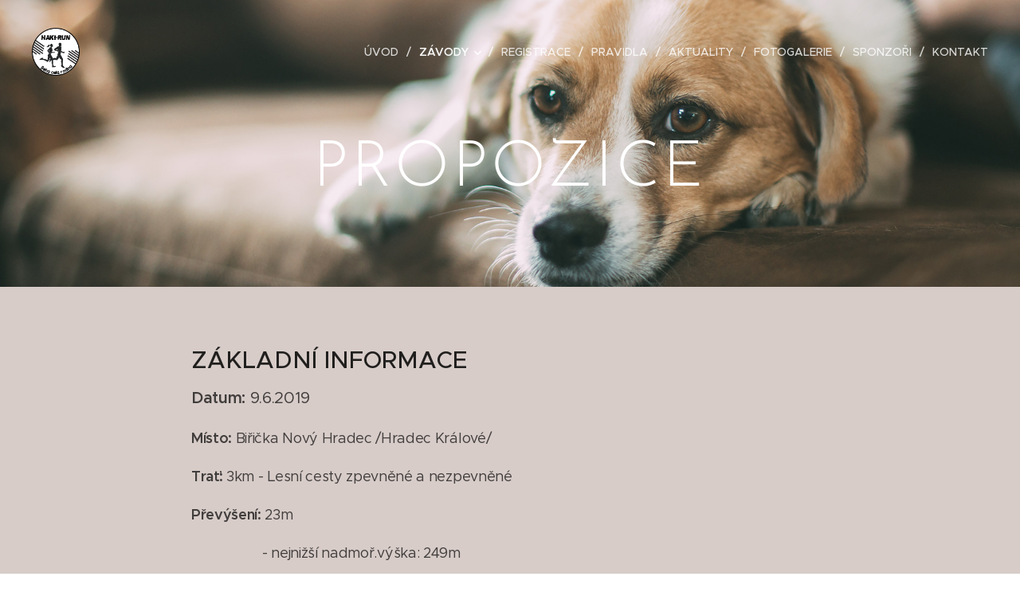

--- FILE ---
content_type: text/html; charset=UTF-8
request_url: https://www.haki-run.cz/propozice5/
body_size: 19190
content:
<!DOCTYPE html>
<html class="no-js" prefix="og: https://ogp.me/ns#" lang="cs">
<head><link rel="preconnect" href="https://duyn491kcolsw.cloudfront.net" crossorigin><link rel="preconnect" href="https://fonts.gstatic.com" crossorigin><meta charset="utf-8"><link rel="icon" href="https://duyn491kcolsw.cloudfront.net/files/2d/2di/2div3h.svg?ph=721e393601" type="image/svg+xml" sizes="any"><link rel="icon" href="https://duyn491kcolsw.cloudfront.net/files/07/07f/07fzq8.svg?ph=721e393601" type="image/svg+xml" sizes="16x16"><link rel="icon" href="https://duyn491kcolsw.cloudfront.net/files/1j/1j3/1j3767.ico?ph=721e393601"><link rel="apple-touch-icon" href="https://duyn491kcolsw.cloudfront.net/files/1j/1j3/1j3767.ico?ph=721e393601"><link rel="icon" href="https://duyn491kcolsw.cloudfront.net/files/1j/1j3/1j3767.ico?ph=721e393601">
    <meta http-equiv="X-UA-Compatible" content="IE=edge">
    <title>Propozice :: Haki-run</title>
    <meta name="viewport" content="width=device-width,initial-scale=1">
    <meta name="msapplication-tap-highlight" content="no">
    
    <link href="https://duyn491kcolsw.cloudfront.net/files/0r/0rk/0rklmm.css?ph=721e393601" media="print" rel="stylesheet">
    <link href="https://duyn491kcolsw.cloudfront.net/files/2e/2e5/2e5qgh.css?ph=721e393601" media="screen and (min-width:100000em)" rel="stylesheet" data-type="cq" disabled>
    <link rel="stylesheet" href="https://duyn491kcolsw.cloudfront.net/files/41/41k/41kc5i.css?ph=721e393601"><link rel="stylesheet" href="https://duyn491kcolsw.cloudfront.net/files/3b/3b2/3b2e8e.css?ph=721e393601" media="screen and (min-width:37.5em)"><link rel="stylesheet" href="https://duyn491kcolsw.cloudfront.net/files/2v/2vp/2vpyx8.css?ph=721e393601" data-wnd_color_scheme_file=""><link rel="stylesheet" href="https://duyn491kcolsw.cloudfront.net/files/34/34q/34qmjb.css?ph=721e393601" data-wnd_color_scheme_desktop_file="" media="screen and (min-width:37.5em)" disabled=""><link rel="stylesheet" href="https://duyn491kcolsw.cloudfront.net/files/1j/1jo/1jorv9.css?ph=721e393601" data-wnd_additive_color_file=""><link rel="stylesheet" href="https://duyn491kcolsw.cloudfront.net/files/1p/1pz/1pz926.css?ph=721e393601" data-wnd_typography_file=""><link rel="stylesheet" href="https://duyn491kcolsw.cloudfront.net/files/1q/1qi/1qidly.css?ph=721e393601" data-wnd_typography_desktop_file="" media="screen and (min-width:37.5em)" disabled=""><script>(()=>{let e=!1;const t=()=>{if(!e&&window.innerWidth>=600){for(let e=0,t=document.querySelectorAll('head > link[href*="css"][media="screen and (min-width:37.5em)"]');e<t.length;e++)t[e].removeAttribute("disabled");e=!0}};t(),window.addEventListener("resize",t),"container"in document.documentElement.style||fetch(document.querySelector('head > link[data-type="cq"]').getAttribute("href")).then((e=>{e.text().then((e=>{const t=document.createElement("style");document.head.appendChild(t),t.appendChild(document.createTextNode(e)),import("https://duyn491kcolsw.cloudfront.net/client/js.polyfill/container-query-polyfill.modern.js").then((()=>{let e=setInterval((function(){document.body&&(document.body.classList.add("cq-polyfill-loaded"),clearInterval(e))}),100)}))}))}))})()</script>
<link rel="preload stylesheet" href="https://duyn491kcolsw.cloudfront.net/files/2m/2m8/2m8msc.css?ph=721e393601" as="style"><meta name="description" content="Místo: Biřička Nový Hradec /Hradec Králové/"><meta name="keywords" content=""><meta name="generator" content="Webnode 2"><meta name="apple-mobile-web-app-capable" content="no"><meta name="apple-mobile-web-app-status-bar-style" content="black"><meta name="format-detection" content="telephone=no">

<meta property="og:url" content="https://www.haki-run.cz/propozice5/"><meta property="og:title" content="Propozice :: Haki-run"><meta property="og:type" content="article"><meta property="og:description" content="Místo: Biřička Nový Hradec /Hradec Králové/"><meta property="og:site_name" content="Haki-run"><meta property="og:image" content="https://721e393601.clvaw-cdnwnd.com/2f16f8b01088681c802e27c3c997b5cb/200000729-b2129b30b8/700/20190325_174220-3.jpg?ph=721e393601"><meta property="og:article:published_time" content="2024-03-07T00:00:00+0100"><meta name="robots" content="index,follow"><link rel="canonical" href="https://www.haki-run.cz/propozice5/"><script>window.checkAndChangeSvgColor=function(c){try{var a=document.getElementById(c);if(a){c=[["border","borderColor"],["outline","outlineColor"],["color","color"]];for(var h,b,d,f=[],e=0,m=c.length;e<m;e++)if(h=window.getComputedStyle(a)[c[e][1]].replace(/\s/g,"").match(/^rgb[a]?\(([0-9]{1,3}),([0-9]{1,3}),([0-9]{1,3})/i)){b="";for(var g=1;3>=g;g++)b+=("0"+parseInt(h[g],10).toString(16)).slice(-2);"0"===b.charAt(0)&&(d=parseInt(b.substr(0,2),16),d=Math.max(16,d),b=d.toString(16)+b.slice(-4));f.push(c[e][0]+"="+b)}if(f.length){var k=a.getAttribute("data-src"),l=k+(0>k.indexOf("?")?"?":"&")+f.join("&");a.src!=l&&(a.src=l,a.outerHTML=a.outerHTML)}}}catch(n){}};</script><script>
		window._gtmDataLayer = window._gtmDataLayer || [];
		(function(w,d,s,l,i){w[l]=w[l]||[];w[l].push({'gtm.start':new Date().getTime(),event:'gtm.js'});
		var f=d.getElementsByTagName(s)[0],j=d.createElement(s),dl=l!='dataLayer'?'&l='+l:'';
		j.async=true;j.src='https://www.googletagmanager.com/gtm.js?id='+i+dl;f.parentNode.insertBefore(j,f);})
		(window,document,'script','_gtmDataLayer','GTM-542MMSL');</script></head>
<body class="l wt-page ac-h ac-i ac-n l-default l-d-none b-btn-sq b-btn-s-l b-btn-dn b-btn-bw-1 img-d-n img-t-o img-h-z line-solid b-e-ds lbox-d c-s-n hn-tbg  wnd-fe"><noscript>
				<iframe
				 src="https://www.googletagmanager.com/ns.html?id=GTM-542MMSL"
				 height="0"
				 width="0"
				 style="display:none;visibility:hidden"
				 >
				 </iframe>
			</noscript>

<div class="wnd-page l-page cs-gray ac-none t-t-fs-m t-t-fw-m t-t-sp-n t-t-d-n t-s-fs-s t-s-fw-m t-s-sp-n t-s-d-n t-p-fs-m t-p-fw-m t-p-sp-n t-h-fs-s t-h-fw-s t-h-sp-n t-bq-fs-m t-bq-fw-m t-bq-sp-n t-bq-d-q t-btn-fw-l t-nav-fw-l t-pd-fw-l t-nav-tt-u">
    <div class="l-w t cf t-29">
        <div class="l-bg cf">
            <div class="s-bg-l">
                
                
            </div>
        </div>
        <header class="l-h cf">
            <div class="sw cf">
	<div class="sw-c cf"><section data-space="true" class="s s-hn s-hn-default wnd-mt-classic wnd-na-c logo-classic sc-none   wnd-w-wide wnd-nh-l hn-no-bg sc-m hm-claims menu-delimiters-slash">
	<div class="s-w">
		<div class="s-o">

			<div class="s-bg">
                <div class="s-bg-l">
                    
                    
                </div>
			</div>

			<div class="h-w h-f wnd-fixed">

				<div class="n-l">
					<div class="s-c menu-nav">
						<div class="logo-block">
							<div class="b b-l logo logo-default logo-nb fira-sans wnd-iar-1-1 logo-32 b-ls-l" id="wnd_LogoBlock_575867" data-wnd_mvc_type="wnd.fe.LogoBlock">
	<div class="b-l-c logo-content">
		<a class="b-l-link logo-link" href="/home/">

			<div class="b-l-image logo-image">
				<div class="b-l-image-w logo-image-cell">
                    <picture><source type="image/webp" srcset="https://721e393601.clvaw-cdnwnd.com/2f16f8b01088681c802e27c3c997b5cb/200001807-7b39f7b3a4/450/medaile-%C4%8Dern%C3%BD.webp?ph=721e393601 428w, https://721e393601.clvaw-cdnwnd.com/2f16f8b01088681c802e27c3c997b5cb/200001807-7b39f7b3a4/700/medaile-%C4%8Dern%C3%BD.webp?ph=721e393601 428w, https://721e393601.clvaw-cdnwnd.com/2f16f8b01088681c802e27c3c997b5cb/200001807-7b39f7b3a4/medaile-%C4%8Dern%C3%BD.webp?ph=721e393601 428w" sizes="(min-width: 600px) 450px, (min-width: 360px) calc(100vw * 0.8), 100vw" ><img src="https://721e393601.clvaw-cdnwnd.com/2f16f8b01088681c802e27c3c997b5cb/200001114-00bc200bc4/medaile-%C4%8Dern%C3%BD.png?ph=721e393601" alt="" width="428" height="428" class="wnd-logo-img" ></picture>
				</div>
			</div>

			

			<div class="b-l-br logo-br"></div>

			<div class="b-l-text logo-text-wrapper">
				<div class="b-l-text-w logo-text">
					<span class="b-l-text-c logo-text-cell"></span>
				</div>
			</div>

		</a>
	</div>
</div>
						</div>

						<div id="menu-slider">
							<div id="menu-block">
								<nav id="menu"><div class="menu-font menu-wrapper">
	<a href="#" class="menu-close" rel="nofollow" title="Close Menu"></a>
	<ul role="menubar" aria-label="Menu" class="level-1">
		<li role="none" class="wnd-homepage">
			<a class="menu-item" role="menuitem" href="/home/"><span class="menu-item-text">Úvod</span></a>
			
		</li><li role="none" class="wnd-active-path wnd-with-submenu">
			<a class="menu-item" role="menuitem" href="/zavody/"><span class="menu-item-text">Závody</span></a>
			<ul role="menubar" aria-label="Menu" class="level-2">
		<li role="none" class="wnd-with-submenu">
			<a class="menu-item" role="menuitem" href="/beh-kolem-rybniku/"><span class="menu-item-text">Běh kolem rybníků 7.2.2026</span></a>
			<ul role="menubar" aria-label="Menu" class="level-3">
		<li role="none">
			<a class="menu-item" role="menuitem" href="/propozice26/"><span class="menu-item-text">Propozice</span></a>
			
		</li><li role="none">
			<a class="menu-item" role="menuitem" href="/startovni-listina27/"><span class="menu-item-text">Startovní listina</span></a>
			
		</li><li role="none">
			<a class="menu-item" role="menuitem" href="/vysledky27/"><span class="menu-item-text">Výsledky</span></a>
			
		</li><li role="none">
			<a class="menu-item" role="menuitem" href="/fotogalerie28/"><span class="menu-item-text">Fotogalerie</span></a>
			
		</li>
	</ul>
		</li><li role="none" class="wnd-with-submenu">
			<a class="menu-item" role="menuitem" href="/8-rocnik/"><span class="menu-item-text">8.ročník 15.11.2025</span></a>
			<ul role="menubar" aria-label="Menu" class="level-3">
		<li role="none">
			<a class="menu-item" role="menuitem" href="/propozice25/"><span class="menu-item-text">Propozice</span></a>
			
		</li><li role="none">
			<a class="menu-item" role="menuitem" href="/startovni-listina26/"><span class="menu-item-text">Startovní listina</span></a>
			
		</li><li role="none">
			<a class="menu-item" role="menuitem" href="/vysledky26/"><span class="menu-item-text">Výsledky</span></a>
			
		</li><li role="none">
			<a class="menu-item" role="menuitem" href="/fotogalerie27/"><span class="menu-item-text">Fotogalerie</span></a>
			
		</li>
	</ul>
		</li><li role="none" class="wnd-with-submenu">
			<a class="menu-item" role="menuitem" href="/jarni-hradecky-trail/"><span class="menu-item-text">Jarní hradecký trail 22.3.2025</span></a>
			<ul role="menubar" aria-label="Menu" class="level-3">
		<li role="none">
			<a class="menu-item" role="menuitem" href="/propozice24/"><span class="menu-item-text">Propozice</span></a>
			
		</li><li role="none">
			<a class="menu-item" role="menuitem" href="/startovni-listina25/"><span class="menu-item-text">Startovní listina</span></a>
			
		</li><li role="none">
			<a class="menu-item" role="menuitem" href="/vysledky25/"><span class="menu-item-text">Výsledky</span></a>
			
		</li><li role="none">
			<a class="menu-item" role="menuitem" href="/fotogalerie26/"><span class="menu-item-text">Fotogalerie</span></a>
			
		</li>
	</ul>
		</li><li role="none" class="wnd-with-submenu">
			<a class="menu-item" role="menuitem" href="/beh-pres-vlci-jamy/"><span class="menu-item-text">Běh Vlčí jámou 18.1.2025</span></a>
			<ul role="menubar" aria-label="Menu" class="level-3">
		<li role="none">
			<a class="menu-item" role="menuitem" href="/propozice23/"><span class="menu-item-text">Propozice</span></a>
			
		</li><li role="none">
			<a class="menu-item" role="menuitem" href="/startovni-listina24/"><span class="menu-item-text">Startovní listina</span></a>
			
		</li><li role="none">
			<a class="menu-item" role="menuitem" href="/vysleky/"><span class="menu-item-text">Výsledky</span></a>
			
		</li><li role="none">
			<a class="menu-item" role="menuitem" href="/fotogalerie25/"><span class="menu-item-text">Fotogalerie</span></a>
			
		</li>
	</ul>
		</li><li role="none" class="wnd-with-submenu">
			<a class="menu-item" role="menuitem" href="/7-rocnik/"><span class="menu-item-text">7.ročník 30.11.2024</span></a>
			<ul role="menubar" aria-label="Menu" class="level-3">
		<li role="none">
			<a class="menu-item" role="menuitem" href="/propozice21/"><span class="menu-item-text">Propozice</span></a>
			
		</li><li role="none">
			<a class="menu-item" role="menuitem" href="/startovni-listina22/"><span class="menu-item-text">Startovní listina</span></a>
			
		</li><li role="none">
			<a class="menu-item" role="menuitem" href="/vysledky23/"><span class="menu-item-text">Výsledky</span></a>
			
		</li><li role="none">
			<a class="menu-item" role="menuitem" href="/fotogalerie23/"><span class="menu-item-text">Fotogalerie</span></a>
			
		</li>
	</ul>
		</li><li role="none" class="wnd-with-submenu">
			<a class="menu-item" role="menuitem" href="/beh-kancim-uzemim-30-11-2024/"><span class="menu-item-text">Běh kančím územím 20.10.2024</span></a>
			<ul role="menubar" aria-label="Menu" class="level-3">
		<li role="none">
			<a class="menu-item" role="menuitem" href="/propozice22/"><span class="menu-item-text">Propozice</span></a>
			
		</li><li role="none">
			<a class="menu-item" role="menuitem" href="/startovni-listina23/"><span class="menu-item-text">Startovní listina</span></a>
			
		</li><li role="none">
			<a class="menu-item" role="menuitem" href="/vysledky24/"><span class="menu-item-text">Výsledky</span></a>
			
		</li><li role="none">
			<a class="menu-item" role="menuitem" href="/fotogalerie24/"><span class="menu-item-text">Fotogalerie</span></a>
			
		</li>
	</ul>
		</li><li role="none" class="wnd-with-submenu">
			<a class="menu-item" role="menuitem" href="/10-3-2024/"><span class="menu-item-text">Jarní běh Novohradeckými lesy 10.3.2024</span></a>
			<ul role="menubar" aria-label="Menu" class="level-3">
		<li role="none">
			<a class="menu-item" role="menuitem" href="/propozice20/"><span class="menu-item-text">Propozice</span></a>
			
		</li><li role="none">
			<a class="menu-item" role="menuitem" href="/startovni-listina21/"><span class="menu-item-text">Startovní listina</span></a>
			
		</li><li role="none">
			<a class="menu-item" role="menuitem" href="/vysledky22/"><span class="menu-item-text">Výsledky</span></a>
			
		</li><li role="none">
			<a class="menu-item" role="menuitem" href="/fotogalerie22/"><span class="menu-item-text">Fotogalerie</span></a>
			
		</li>
	</ul>
		</li><li role="none" class="wnd-with-submenu">
			<a class="menu-item" role="menuitem" href="/lednovy-beh-lesem/"><span class="menu-item-text">Lednový běh lesem 20.1.2024</span></a>
			<ul role="menubar" aria-label="Menu" class="level-3">
		<li role="none">
			<a class="menu-item" role="menuitem" href="/propozice19/"><span class="menu-item-text">Propozice</span></a>
			
		</li><li role="none">
			<a class="menu-item" role="menuitem" href="/startovni-listina20/"><span class="menu-item-text">Startovní listina</span></a>
			
		</li><li role="none">
			<a class="menu-item" role="menuitem" href="/vysledky21/"><span class="menu-item-text">Výsledky</span></a>
			
		</li><li role="none">
			<a class="menu-item" role="menuitem" href="/fotogalerie21/"><span class="menu-item-text">Fotogalerie</span></a>
			
		</li>
	</ul>
		</li><li role="none" class="wnd-with-submenu">
			<a class="menu-item" role="menuitem" href="/6-rocnik-18-11-2023/"><span class="menu-item-text">6.ročník 5.11.2023</span></a>
			<ul role="menubar" aria-label="Menu" class="level-3">
		<li role="none">
			<a class="menu-item" role="menuitem" href="/propozice18/"><span class="menu-item-text">Propozice</span></a>
			
		</li><li role="none">
			<a class="menu-item" role="menuitem" href="/startovni-listina19/"><span class="menu-item-text">Startovní listina</span></a>
			
		</li><li role="none">
			<a class="menu-item" role="menuitem" href="/vysledky20/"><span class="menu-item-text">Výsledky</span></a>
			
		</li><li role="none">
			<a class="menu-item" role="menuitem" href="/fotogalerie20/"><span class="menu-item-text">Fotogalerie</span></a>
			
		</li>
	</ul>
		</li><li role="none" class="wnd-with-submenu">
			<a class="menu-item" role="menuitem" href="/beh-kolem-cikana/"><span class="menu-item-text">Běh okolo Cikánu 4.3.2023</span></a>
			<ul role="menubar" aria-label="Menu" class="level-3">
		<li role="none">
			<a class="menu-item" role="menuitem" href="/propozice17/"><span class="menu-item-text">Propozice</span></a>
			
		</li><li role="none">
			<a class="menu-item" role="menuitem" href="/startovni-listina18/"><span class="menu-item-text">Startovní listina</span></a>
			
		</li><li role="none">
			<a class="menu-item" role="menuitem" href="/vysledky19/"><span class="menu-item-text">Výsledky</span></a>
			
		</li><li role="none">
			<a class="menu-item" role="menuitem" href="/fotogalerie19/"><span class="menu-item-text">Fotogalerie</span></a>
			
		</li>
	</ul>
		</li><li role="none" class="wnd-with-submenu">
			<a class="menu-item" role="menuitem" href="/5-rocnik-5-2-2023/"><span class="menu-item-text">5.ročník 5.2.2023</span></a>
			<ul role="menubar" aria-label="Menu" class="level-3">
		<li role="none">
			<a class="menu-item" role="menuitem" href="/propozice16/"><span class="menu-item-text">Propozice</span></a>
			
		</li><li role="none">
			<a class="menu-item" role="menuitem" href="/startovni-listina17/"><span class="menu-item-text">Startovní listina</span></a>
			
		</li><li role="none">
			<a class="menu-item" role="menuitem" href="/vysledky18/"><span class="menu-item-text">Výsledky</span></a>
			
		</li><li role="none">
			<a class="menu-item" role="menuitem" href="/fotogalerie18/"><span class="menu-item-text">Fotogalerie</span></a>
			
		</li>
	</ul>
		</li><li role="none" class="wnd-with-submenu">
			<a class="menu-item" role="menuitem" href="/cestou-myslivcu/"><span class="menu-item-text">Cestou myslivců 23.10.2022</span></a>
			<ul role="menubar" aria-label="Menu" class="level-3">
		<li role="none">
			<a class="menu-item" role="menuitem" href="/propozice15/"><span class="menu-item-text">Propozice</span></a>
			
		</li><li role="none">
			<a class="menu-item" role="menuitem" href="/startovni-listina16/"><span class="menu-item-text">Startovní listina</span></a>
			
		</li><li role="none">
			<a class="menu-item" role="menuitem" href="/vysledky17/"><span class="menu-item-text">Výsledky</span></a>
			
		</li><li role="none">
			<a class="menu-item" role="menuitem" href="/fotogalerie17/"><span class="menu-item-text">Fotogalerie</span></a>
			
		</li>
	</ul>
		</li><li role="none" class="wnd-with-submenu">
			<a class="menu-item" role="menuitem" href="/beh-kolem-krize/"><span class="menu-item-text">Běh okolo Kříže 22.5.2022</span></a>
			<ul role="menubar" aria-label="Menu" class="level-3">
		<li role="none">
			<a class="menu-item" role="menuitem" href="/propozice14/"><span class="menu-item-text">Propozice</span></a>
			
		</li><li role="none">
			<a class="menu-item" role="menuitem" href="/startovni-listina15/"><span class="menu-item-text">Startovní listina</span></a>
			
		</li><li role="none">
			<a class="menu-item" role="menuitem" href="/vysledky16/"><span class="menu-item-text">Výsledky</span></a>
			
		</li><li role="none">
			<a class="menu-item" role="menuitem" href="/fotogalerie16/"><span class="menu-item-text">Fotogalerie</span></a>
			
		</li>
	</ul>
		</li><li role="none" class="wnd-with-submenu">
			<a class="menu-item" role="menuitem" href="/zimni-zavod-lesem2/"><span class="menu-item-text">Zimní závod lesem 22.1.2022</span></a>
			<ul role="menubar" aria-label="Menu" class="level-3">
		<li role="none">
			<a class="menu-item" role="menuitem" href="/zimni-zavod-lesem/"><span class="menu-item-text">Propozice</span></a>
			
		</li><li role="none">
			<a class="menu-item" role="menuitem" href="/zimni-zavod-lesem4/"><span class="menu-item-text">Startovní listina</span></a>
			
		</li><li role="none">
			<a class="menu-item" role="menuitem" href="/vysledky15/"><span class="menu-item-text">Výsledky</span></a>
			
		</li><li role="none">
			<a class="menu-item" role="menuitem" href="/fotogalerie15/"><span class="menu-item-text">Fotogalerie</span></a>
			
		</li>
	</ul>
		</li><li role="none" class="wnd-with-submenu">
			<a class="menu-item" role="menuitem" href="/4-rocnik/"><span class="menu-item-text">4.ročník 5.9.2021</span></a>
			<ul role="menubar" aria-label="Menu" class="level-3">
		<li role="none">
			<a class="menu-item" role="menuitem" href="/propozice13/"><span class="menu-item-text">Propozice</span></a>
			
		</li><li role="none">
			<a class="menu-item" role="menuitem" href="/startovni-listina14/"><span class="menu-item-text">Startovní listina</span></a>
			
		</li><li role="none">
			<a class="menu-item" role="menuitem" href="/vysledky14/"><span class="menu-item-text">Výsledky</span></a>
			
		</li><li role="none">
			<a class="menu-item" role="menuitem" href="/fotogalerie14/"><span class="menu-item-text">Fotogalerie</span></a>
			
		</li>
	</ul>
		</li><li role="none" class="wnd-with-submenu">
			<a class="menu-item" role="menuitem" href="/beh-liscim-uzemim/"><span class="menu-item-text">Běh liščím územím 13.6.2021</span></a>
			<ul role="menubar" aria-label="Menu" class="level-3">
		<li role="none">
			<a class="menu-item" role="menuitem" href="/propozice12/"><span class="menu-item-text">Propozice</span></a>
			
		</li><li role="none">
			<a class="menu-item" role="menuitem" href="/startovni-listina13/"><span class="menu-item-text">Startovní listina</span></a>
			
		</li><li role="none">
			<a class="menu-item" role="menuitem" href="/vysledky13/"><span class="menu-item-text">Výsledky</span></a>
			
		</li><li role="none">
			<a class="menu-item" role="menuitem" href="/fotogalerie13/"><span class="menu-item-text">Fotogalerie</span></a>
			
		</li>
	</ul>
		</li><li role="none" class="wnd-with-submenu">
			<a class="menu-item" role="menuitem" href="/canicross-v-primskem-lese/"><span class="menu-item-text">Canicross v Přímském lese 23.2.2020</span></a>
			<ul role="menubar" aria-label="Menu" class="level-3">
		<li role="none">
			<a class="menu-item" role="menuitem" href="/propozice11/"><span class="menu-item-text">Propozice</span></a>
			
		</li><li role="none">
			<a class="menu-item" role="menuitem" href="/startovni-listina12/"><span class="menu-item-text">Startovní listina</span></a>
			
		</li><li role="none">
			<a class="menu-item" role="menuitem" href="/vysledky12/"><span class="menu-item-text">Výsledky</span></a>
			
		</li><li role="none">
			<a class="menu-item" role="menuitem" href="/fotogalerie12/"><span class="menu-item-text">Fotogalerie</span></a>
			
		</li>
	</ul>
		</li><li role="none" class="wnd-with-submenu">
			<a class="menu-item" role="menuitem" href="/beh-zasnezenym-dancim-uzemim/"><span class="menu-item-text">Běh zasněženým dančím územím 23.2.2020</span></a>
			<ul role="menubar" aria-label="Menu" class="level-3">
		<li role="none">
			<a class="menu-item" role="menuitem" href="/propozice10/"><span class="menu-item-text">Propozice</span></a>
			
		</li><li role="none">
			<a class="menu-item" role="menuitem" href="/startovni-listina11/"><span class="menu-item-text">Startovní listina</span></a>
			
		</li><li role="none">
			<a class="menu-item" role="menuitem" href="/vysledky11/"><span class="menu-item-text">Výsledky</span></a>
			
		</li><li role="none">
			<a class="menu-item" role="menuitem" href="/fotogalerie11/"><span class="menu-item-text">Fotogalerie</span></a>
			
		</li>
	</ul>
		</li><li role="none" class="wnd-with-submenu">
			<a class="menu-item" role="menuitem" href="/beh-mrazivym-primskym-lesem/"><span class="menu-item-text">Běh mrazivým Přímským lesem 30.11.2019</span></a>
			<ul role="menubar" aria-label="Menu" class="level-3">
		<li role="none">
			<a class="menu-item" role="menuitem" href="/propozice9/"><span class="menu-item-text">Propozice</span></a>
			
		</li><li role="none">
			<a class="menu-item" role="menuitem" href="/startovni-listina10/"><span class="menu-item-text">Startovní listina</span></a>
			
		</li><li role="none">
			<a class="menu-item" role="menuitem" href="/vysledky10/"><span class="menu-item-text">Výsledky</span></a>
			
		</li><li role="none">
			<a class="menu-item" role="menuitem" href="/fotogalerie10/"><span class="menu-item-text">Fotogalerie</span></a>
			
		</li>
	</ul>
		</li><li role="none" class="wnd-with-submenu">
			<a class="menu-item" role="menuitem" href="/les/"><span class="menu-item-text">Běh podzimní mlhou 26.10.2019</span></a>
			<ul role="menubar" aria-label="Menu" class="level-3">
		<li role="none">
			<a class="menu-item" role="menuitem" href="/propozice8/"><span class="menu-item-text">Propozice</span></a>
			
		</li><li role="none">
			<a class="menu-item" role="menuitem" href="/startovni-listina9/"><span class="menu-item-text">Startovní listina</span></a>
			
		</li><li role="none">
			<a class="menu-item" role="menuitem" href="/vysledky9/"><span class="menu-item-text">Výsledky</span></a>
			
		</li><li role="none">
			<a class="menu-item" role="menuitem" href="/fotogalerie9/"><span class="menu-item-text">Fotogalerie</span></a>
			
		</li>
	</ul>
		</li><li role="none" class="wnd-with-submenu">
			<a class="menu-item" role="menuitem" href="/a2-rocnik2/"><span class="menu-item-text">2.ročník 15.9.2019</span></a>
			<ul role="menubar" aria-label="Menu" class="level-3">
		<li role="none">
			<a class="menu-item" role="menuitem" href="/propozice7/"><span class="menu-item-text">Propozice</span></a>
			
		</li><li role="none">
			<a class="menu-item" role="menuitem" href="/startovni-listina8/"><span class="menu-item-text">Startovní listina</span></a>
			
		</li><li role="none">
			<a class="menu-item" role="menuitem" href="/vysledky8/"><span class="menu-item-text">Výsledky</span></a>
			
		</li><li role="none">
			<a class="menu-item" role="menuitem" href="/fotogalerie8/"><span class="menu-item-text">Fotogalerie</span></a>
			
		</li>
	</ul>
		</li><li role="none" class="wnd-with-submenu">
			<a class="menu-item" role="menuitem" href="/beh-hradeckymi-lesy-2019/"><span class="menu-item-text">Běh hradeckými lesy 16.6.2019</span></a>
			<ul role="menubar" aria-label="Menu" class="level-3">
		<li role="none">
			<a class="menu-item" role="menuitem" href="/propozice6/"><span class="menu-item-text">Propozice</span></a>
			
		</li><li role="none">
			<a class="menu-item" role="menuitem" href="/startovni-listina7/"><span class="menu-item-text">Startovní listina</span></a>
			
		</li><li role="none">
			<a class="menu-item" role="menuitem" href="/vysledky7/"><span class="menu-item-text">Výsledky</span></a>
			
		</li><li role="none">
			<a class="menu-item" role="menuitem" href="/fotogalerie7/"><span class="menu-item-text">Fotogalerie</span></a>
			
		</li>
	</ul>
		</li><li role="none" class="wnd-with-submenu">
			<a class="menu-item" role="menuitem" href="/prazdna-stranka2/"><span class="menu-item-text">Běh Přímským lesem 1.5.2019</span></a>
			<ul role="menubar" aria-label="Menu" class="level-3">
		<li role="none">
			<a class="menu-item" role="menuitem" href="/propozice4/"><span class="menu-item-text">Propozice</span></a>
			
		</li><li role="none">
			<a class="menu-item" role="menuitem" href="/startovni-listina5/"><span class="menu-item-text">Startovní listina</span></a>
			
		</li><li role="none">
			<a class="menu-item" role="menuitem" href="/vysledky5/"><span class="menu-item-text">Výsledky</span></a>
			
		</li><li role="none">
			<a class="menu-item" role="menuitem" href="/fotogalerie5/"><span class="menu-item-text">Fotogalerie</span></a>
			
		</li>
	</ul>
		</li><li role="none" class="wnd-with-submenu">
			<a class="menu-item" role="menuitem" href="/jarni-rodinny-zavod/"><span class="menu-item-text">Velikonoční závod 14.4.2019</span></a>
			<ul role="menubar" aria-label="Menu" class="level-3">
		<li role="none">
			<a class="menu-item" role="menuitem" href="/propozice3/"><span class="menu-item-text">Propozice</span></a>
			
		</li><li role="none">
			<a class="menu-item" role="menuitem" href="/startovni-listina4/"><span class="menu-item-text">Startovní listina</span></a>
			
		</li><li role="none">
			<a class="menu-item" role="menuitem" href="/vysledky4/"><span class="menu-item-text">Výsledky</span></a>
			
		</li><li role="none">
			<a class="menu-item" role="menuitem" href="/fotogalerie4/"><span class="menu-item-text">Fotogalerie</span></a>
			
		</li>
	</ul>
		</li><li role="none" class="wnd-active-path wnd-with-submenu">
			<a class="menu-item" role="menuitem" href="/lesni-canicross/"><span class="menu-item-text">Lesní canicross 9.6.2019</span></a>
			<ul role="menubar" aria-label="Menu" class="level-3">
		<li role="none" class="wnd-active wnd-active-path">
			<a class="menu-item" role="menuitem" href="/propozice5/"><span class="menu-item-text">Propozice</span></a>
			
		</li><li role="none">
			<a class="menu-item" role="menuitem" href="/startovni-listina6/"><span class="menu-item-text">Startovní listina</span></a>
			
		</li><li role="none">
			<a class="menu-item" role="menuitem" href="/vysledky6/"><span class="menu-item-text">Výsledky</span></a>
			
		</li><li role="none">
			<a class="menu-item" role="menuitem" href="/fotogalerie6/"><span class="menu-item-text">Fotogalerie</span></a>
			
		</li>
	</ul>
		</li><li role="none" class="wnd-with-submenu">
			<a class="menu-item" role="menuitem" href="/zimni-zavod-3-2/"><span class="menu-item-text">Zimní závod 24.2.2019</span></a>
			<ul role="menubar" aria-label="Menu" class="level-3">
		<li role="none">
			<a class="menu-item" role="menuitem" href="/propozice2/"><span class="menu-item-text">Propozice</span></a>
			
		</li><li role="none">
			<a class="menu-item" role="menuitem" href="/startovni-listina3/"><span class="menu-item-text">Startovní listina</span></a>
			
		</li><li role="none">
			<a class="menu-item" role="menuitem" href="/vysledky3/"><span class="menu-item-text">Výsledky</span></a>
			
		</li><li role="none">
			<a class="menu-item" role="menuitem" href="/fotogalerie3/"><span class="menu-item-text">Fotogalerie</span></a>
			
		</li>
	</ul>
		</li><li role="none" class="wnd-with-submenu">
			<a class="menu-item" role="menuitem" href="/a2-rocnik/"><span class="menu-item-text">Podzimní závod 10.11.2018</span></a>
			<ul role="menubar" aria-label="Menu" class="level-3">
		<li role="none">
			<a class="menu-item" role="menuitem" href="/propozice/"><span class="menu-item-text">Propozice</span></a>
			
		</li><li role="none">
			<a class="menu-item" role="menuitem" href="/startovni-listina2/"><span class="menu-item-text">Startovní listina</span></a>
			
		</li><li role="none">
			<a class="menu-item" role="menuitem" href="/vysledky2/"><span class="menu-item-text">Výsledky</span></a>
			
		</li><li role="none">
			<a class="menu-item" role="menuitem" href="/fotogalerie/"><span class="menu-item-text">Fotogalerie</span></a>
			
		</li>
	</ul>
		</li><li role="none" class="wnd-with-submenu">
			<a class="menu-item" role="menuitem" href="/a1-rocnik-8-9-2018/"><span class="menu-item-text">1.ročník 8.9.2018</span></a>
			<ul role="menubar" aria-label="Menu" class="level-3">
		<li role="none">
			<a class="menu-item" role="menuitem" href="/a1-rocnik/"><span class="menu-item-text">Propozice</span></a>
			
		</li><li role="none">
			<a class="menu-item" role="menuitem" href="/startovni-listina/"><span class="menu-item-text">Startovní listina</span></a>
			
		</li><li role="none">
			<a class="menu-item" role="menuitem" href="/vysledky/"><span class="menu-item-text">Výsledky</span></a>
			
		</li><li role="none">
			<a class="menu-item" role="menuitem" href="/fotogalerie2/"><span class="menu-item-text">Fotogalerie</span></a>
			
		</li>
	</ul>
		</li>
	</ul>
		</li><li role="none">
			<a class="menu-item" role="menuitem" href="/registrace/"><span class="menu-item-text">Registrace</span></a>
			
		</li><li role="none">
			<a class="menu-item" role="menuitem" href="/pravidla/"><span class="menu-item-text">Pravidla</span></a>
			
		</li><li role="none">
			<a class="menu-item" role="menuitem" href="/aktualizace/"><span class="menu-item-text">Aktuality</span></a>
			
		</li><li role="none">
			<a class="menu-item" role="menuitem" href="/prazdna-stranka/"><span class="menu-item-text">Fotogalerie</span></a>
			
		</li><li role="none">
			<a class="menu-item" role="menuitem" href="/sponzori/"><span class="menu-item-text">Sponzoři</span></a>
			
		</li><li role="none">
			<a class="menu-item" role="menuitem" href="/kontakt/"><span class="menu-item-text">Kontakt</span></a>
			
		</li>
	</ul>
	<span class="more-text">Více</span>
</div></nav>
							</div>
						</div>

						<div class="cart-and-mobile">
							
							

							<div id="menu-mobile">
								<a href="#" id="menu-submit"><span></span>Menu</a>
							</div>
						</div>

					</div>
				</div>

			</div>

		</div>
	</div>
</section></div>
</div>
        </header>
        <main class="l-m cf">
            <div class="sw cf">
	<div class="sw-c cf"><section class="s s-hm s-hm-claims cf sc-m wnd-background-image  wnd-w-default wnd-s-normal wnd-h-50 wnd-nh-l wnd-p-cc hn-no-bg hn-default">
	<div class="s-w cf">
		<div class="s-o cf">
			<div class="s-bg">
                <div class="s-bg-l wnd-background-image fx-none bgpos-center-center bgatt-scroll">
                    <picture><img src="https://duyn491kcolsw.cloudfront.net/files/2w/2wo/2woja1.jpg?ph=721e393601" width="1920" height="1280" alt="" fetchpriority="high" ></picture>
                    
                </div>
			</div>
			<div class="h-c s-c">
				<div class="h-c-b">
					<div class="h-c-b-i">
						<h1 class="claim cf"><span class="sit b claim-default claim-nb brandon-grotesque claim-80">
	<span class="sit-w"><span class="sit-c">PROPOZICE</span></span>
</span></h1>
					</div>
				</div>
			</div>
		</div>
	</div>
</section><section class="s s-basic cf sc-ml wnd-background-solid  wnd-w-narrow wnd-s-normal wnd-h-auto">
	<div class="s-w cf">
		<div class="s-o s-fs cf">
			<div class="s-bg cf">
				<div class="s-bg-l" style="background-color:#D7CCC8">
                    
					
				</div>
			</div>
			<div class="s-c s-fs cf">
				<div class="ez cf wnd-no-cols">
	<div class="ez-c"><div class="b b-text cf">
	<div class="b-c b-text-c b-s b-s-t60 b-s-b60 b-cs cf"><h2>ZÁKLADNÍ INFORMACE</h2><p><b style="font-size: 1.25rem;">Datum: </b><span style="font-size: 1.25rem;">9.6.2019</span><br></p><p><b>Místo: </b>Biřička Nový Hradec /Hradec Králové/</p><p><b>Trať: </b>3km - Lesní cesty zpevněné a nezpevněné</p><p><b>Převýšení: </b>23m</p><p>&nbsp; &nbsp; &nbsp; &nbsp; &nbsp; &nbsp; &nbsp; &nbsp; &nbsp; &nbsp;- nejnižší nadmoř.výška: 249m</p><p>&nbsp; &nbsp; &nbsp; &nbsp; &nbsp; &nbsp; &nbsp; &nbsp; &nbsp; &nbsp;- nejvyšší nadm.výška: 297m</p><p><b>Start: </b>09:30h - 1.skupina</p><p>&nbsp; &nbsp; &nbsp; &nbsp; &nbsp; 10:00h - 2.skupina</p><p><b>Občerstvení:</b></p><p><b></b>&nbsp;- pro závodníky je připraveno drobné občerstvení zdarma</p><p>&nbsp;- pro psí závodníky budou k dispozici sáčky na psí exkrementy,rybník Biřička ke koupání</p><p><b>Pravidla závodu: </b>viz.&nbsp;&nbsp;<a href="/pravidla/" target="">Pravidla</a><a href="/pravidla/"></a></p><p><br></p><h2>PROGRAM AKCE</h2><p><b><i>08:30h-09:25h</i>&nbsp;<i>Prezence a přihlášení závodníků</i></b></p><p><b><i>09:30h Start závodu 1.skupina + pes</i></b></p><p><b><i>10:00h Start závodu 2.skupina + pes</i></b></p><p><b><i>10:30h Vyhlášení vítězů všech kategorií</i></b></p><p><br></p><h2>KATEGORIE</h2><p><b>Z1 - Ženy do 29let /1990 a mladší/ + pes</b></p><p><b>Z2 - Ženy 30-39let /1980-1989/ + pes</b></p><p><b>Z3 - Ženy 40 a více let /1979 a starší/ + pes</b></p><p><b>M1 - Muži bez rozdílu věku + pes</b></p><p><br></p><h2>TRAŤ</h2><p><b>Délka: 3km </b>/oficiálně 2,80km/</p><p>Závod povede po lesních zpevněných a nezpevněných cestách,start i cíl bude v areálu rybníku Biřička.</p><p><br></p><h2>REGISTRACE</h2><p><b>1) Prostřednictvím internetu - </b>vyplněním formuláře od 1.5.-5.6.2019</p><p><b>2) Na místě závodu - </b>9.6.2019 v čase 08:15-09:15h</p><p><br></p><h2>STARTOVNÉ</h2><p><b>250,-kč při registraci přes internet</b></p><p>/<i>50,-kč ze startovného půjde na charitativní účely/</i></p><p><i><br></i></p><p><b>320,-kč při registraci na místě</b></p><p><i style=""><b>/</b>50,-kč ze startovného půjde na charitativní účely/</i></p><p><i style=""><br></i></p><p><i style=""><b>Část ze startovného poputuje do "denního stacionáře Klokan" v Hořicích,který se věnuje lidem s mentálním postižením.</b></i></p></div>
</div><div class="b b-s b-s-t150 b-s-b150 b-btn b-btn-2">
	<div class="b-btn-c i-a">
		<a class="b-btn-l" href="http://www.klubklokanek.eu" target="_blank">
			<span class="b-btn-t">www.klubklokanek.eu</span>
		</a>
	</div>
</div><div class="b b-text cf">
	<div class="b-c b-text-c b-s b-s-t60 b-s-b60 b-cs cf"><p><i style=""><b><br></b></i></p><h2>V CENĚ STARTOVNÉHO</h2><p>- <i>pro první 3 závodníky v každé kategorii medaile</i></p><p><i>- startovní číslo</i></p><p><i>- měření závodu stopkami</i></p><p><i>- občerstvení v cíli</i></p><p><i>- fotografie ze závodu</i></p><p><i>- úschovna věcí</i></p><p><i>- organizace závodu</i></p><p><br></p><h2>VÝSLEDKY A CENY</h2><p>Výsledky budou zveřejněny na našich webových stránkách do 48h.</p><p>Ocenění budou první 3 závodníci v každé kategorii medailí.</p><p>Předání cen je podmíněno osobní účastí oceněných na vyhlášení vítězů.</p><p><br></p><h2>MAPA MÍSTA KONÁNÍ</h2><p><br></p></div>
</div><div class="b b-map b-s" style="margin-left:0%;margin-right:0%;">
	<div class="b-c" id="wnd_MapBlock_13497_container" style="position:relative;padding-bottom:30.11%;">
		<iframe src="https://www.google.com/maps/embed?pb=!1m18!1m12!1m3!1d3976!2d15.8585367!3d50.169388!2m3!1f0!2f0!3f0!3m2!1i1024!2i768!4f13.1!3m3!1m2!1s0x0%3A0x0!2sHRADEC+KR%C3%81LOV%C3%89+BI%C5%98I%C4%8CKA!5e0!3m2!1scz!2sCZ!4v1769030426000" style="position:absolute;top:0%;left:0%;width:100%;height:100%;" loading="lazy"></iframe>
	</div>
</div><div class="b b-text cf">
	<div class="b-c b-text-c b-s b-s-t60 b-s-b60 b-cs cf"><p id="wnd_TextBlock_20433_inner_0" data-wnd_is_separable="1" data-wnd_separable_index="0" data-wnd_separable_id="wnd_TextBlock_20433"><br></p><h2 id="wnd_TextBlock_20433_inner_1" data-wnd_is_separable="1" data-wnd_separable_index="1" data-wnd_separable_id="wnd_TextBlock_20433">MAPA TRATĚ</h2></div>
</div><div class="b-img b-img-default b b-s cf wnd-orientation-portrait wnd-type-image img-s-n" style="margin-left:36.8%;margin-right:36.8%;" id="wnd_ImageBlock_67629">
	<div class="b-img-w">
		<div class="b-img-c" style="padding-bottom:129.72%;text-align:center;">
            <picture><source type="image/webp" srcset="https://721e393601.clvaw-cdnwnd.com/2f16f8b01088681c802e27c3c997b5cb/200001466-32cb932cbc/450/20190325_174220-3.webp?ph=721e393601 347w, https://721e393601.clvaw-cdnwnd.com/2f16f8b01088681c802e27c3c997b5cb/200001466-32cb932cbc/700/20190325_174220-3.webp?ph=721e393601 540w, https://721e393601.clvaw-cdnwnd.com/2f16f8b01088681c802e27c3c997b5cb/200001466-32cb932cbc/20190325_174220-3.webp?ph=721e393601 720w" sizes="100vw" ><img id="wnd_ImageBlock_67629_img" src="https://721e393601.clvaw-cdnwnd.com/2f16f8b01088681c802e27c3c997b5cb/200000729-b2129b30b8/20190325_174220-3.jpg?ph=721e393601" alt="" width="720" height="934" loading="lazy" style="top:0%;left:0%;width:100%;height:100%;position:absolute;" ></picture>
			</div>
		
	</div>
</div><div class="b-img b-img-default b b-s cf wnd-orientation-portrait wnd-type-image img-s-n" style="margin-left:36.72%;margin-right:36.72%;" id="wnd_ImageBlock_11930">
	<div class="b-img-w">
		<div class="b-img-c" style="padding-bottom:128.86%;text-align:center;">
            <picture><source type="image/webp" srcset="https://721e393601.clvaw-cdnwnd.com/2f16f8b01088681c802e27c3c997b5cb/200001467-db528db52c/450/20190325_174235-5.webp?ph=721e393601 349w, https://721e393601.clvaw-cdnwnd.com/2f16f8b01088681c802e27c3c997b5cb/200001467-db528db52c/700/20190325_174235-5.webp?ph=721e393601 543w, https://721e393601.clvaw-cdnwnd.com/2f16f8b01088681c802e27c3c997b5cb/200001467-db528db52c/20190325_174235-5.webp?ph=721e393601 804w" sizes="100vw" ><img id="wnd_ImageBlock_11930_img" src="https://721e393601.clvaw-cdnwnd.com/2f16f8b01088681c802e27c3c997b5cb/200000730-e4d4de5ce2/20190325_174235-5.jpg?ph=721e393601" alt="" width="804" height="1036" loading="lazy" style="top:0%;left:0%;width:100%;height:100%;position:absolute;" ></picture>
			</div>
		
	</div>
</div><div class="b b-text cf">
	<div class="b-c b-text-c b-s b-s-t60 b-s-b60 b-cs cf"><h2 id="wnd_TextBlock_95137_inner_0" data-wnd_is_separable="1" data-wnd_separable_index="0" data-wnd_separable_id="wnd_TextBlock_95137">SPONZOR</h2></div>
</div><div class="b-img b-img-link b b-s cf wnd-orientation-square wnd-type-image img-s-n" style="margin-left:32.08%;margin-right:32.08%;" id="wnd_ImageBlock_93112">
    <a class="b-img-a" title="" href="http://www.krmivo-eminent.cz/" target="_blank">
        <div class="b-img-w">
            <div class="b-img-c" style="padding-bottom:100%;text-align:center;">
                <picture><source type="image/webp" srcset="https://721e393601.clvaw-cdnwnd.com/2f16f8b01088681c802e27c3c997b5cb/200001468-f1039f103d/450/eminent-logo-fb-thumb.webp?ph=721e393601 400w, https://721e393601.clvaw-cdnwnd.com/2f16f8b01088681c802e27c3c997b5cb/200001468-f1039f103d/700/eminent-logo-fb-thumb.webp?ph=721e393601 400w, https://721e393601.clvaw-cdnwnd.com/2f16f8b01088681c802e27c3c997b5cb/200001468-f1039f103d/eminent-logo-fb-thumb.webp?ph=721e393601 400w" sizes="100vw" ><img id="wnd_ImageBlock_93112_img" src="https://721e393601.clvaw-cdnwnd.com/2f16f8b01088681c802e27c3c997b5cb/200000781-b2748b3728/eminent-logo-fb-thumb.png?ph=721e393601" alt="" width="400" height="400" loading="lazy" style="top:0%;left:0%;width:100%;height:100%;position:absolute;" ></picture>
				</div>
            
	    </div>
    </a>
</div></div>
</div>
			</div>
		</div>
	</div>
</section></div>
</div>
        </main>
        <footer class="l-f cf">
            <div class="sw cf">
	<div class="sw-c cf"><section data-wn-border-element="s-f-border" class="s s-f s-f-basic s-f-simple sc-b   wnd-w-narrow wnd-s-higher">
	<div class="s-w">
		<div class="s-o">
			<div class="s-bg">
                <div class="s-bg-l">
                    
                    
                </div>
			</div>
			<div class="s-c s-f-l-w s-f-border">
				<div class="s-f-l b-s b-s-t0 b-s-b0">
					<div class="s-f-l-c s-f-l-c-first">
						<div class="s-f-cr"><span class="it b link">
	<span class="it-c">© 2018&nbsp;Worlds Collide.&nbsp;Všechna práva vyhrazena.</span>
</span></div>
						<div class="s-f-sf">
                            <span class="sf b">
<span class="sf-content sf-c link"></span>
</span>
                            
                            
                            
                            
                        </div>
					</div>
					<div class="s-f-l-c s-f-l-c-last">
						<div class="s-f-lang lang-select cf">
	
</div>
					</div>
                    <div class="s-f-l-c s-f-l-c-currency">
                        <div class="s-f-ccy ccy-select cf">
	
</div>
                    </div>
				</div>
			</div>
		</div>
	</div>
</section></div>
</div>
        </footer>
    </div>
    
</div>


<script src="https://duyn491kcolsw.cloudfront.net/files/3e/3em/3eml8v.js?ph=721e393601" crossorigin="anonymous" type="module"></script><script>document.querySelector(".wnd-fe")&&[...document.querySelectorAll(".c")].forEach((e=>{const t=e.querySelector(".b-text:only-child");t&&""===t.querySelector(".b-text-c").innerText&&e.classList.add("column-empty")}))</script>


<script src="https://duyn491kcolsw.cloudfront.net/client.fe/js.compiled/lang.cz.2091.js?ph=721e393601" crossorigin="anonymous"></script><script src="https://duyn491kcolsw.cloudfront.net/client.fe/js.compiled/compiled.multi.2-2197.js?ph=721e393601" crossorigin="anonymous"></script><script>var wnd = wnd || {};wnd.$data = {"image_content_items":{"wnd_ThumbnailBlock_619168":{"id":"wnd_ThumbnailBlock_619168","type":"wnd.pc.ThumbnailBlock"},"wnd_Section_default_883561":{"id":"wnd_Section_default_883561","type":"wnd.pc.Section"},"wnd_ImageBlock_67629":{"id":"wnd_ImageBlock_67629","type":"wnd.pc.ImageBlock"},"wnd_ImageBlock_11930":{"id":"wnd_ImageBlock_11930","type":"wnd.pc.ImageBlock"},"wnd_ImageBlock_93112":{"id":"wnd_ImageBlock_93112","type":"wnd.pc.ImageBlock"},"wnd_HeaderSection_header_main_633392":{"id":"wnd_HeaderSection_header_main_633392","type":"wnd.pc.HeaderSection"},"wnd_ImageBlock_83449":{"id":"wnd_ImageBlock_83449","type":"wnd.pc.ImageBlock"},"wnd_LogoBlock_575867":{"id":"wnd_LogoBlock_575867","type":"wnd.pc.LogoBlock"},"wnd_FooterSection_footer_741728":{"id":"wnd_FooterSection_footer_741728","type":"wnd.pc.FooterSection"}},"svg_content_items":{"wnd_ImageBlock_67629":{"id":"wnd_ImageBlock_67629","type":"wnd.pc.ImageBlock"},"wnd_ImageBlock_11930":{"id":"wnd_ImageBlock_11930","type":"wnd.pc.ImageBlock"},"wnd_ImageBlock_93112":{"id":"wnd_ImageBlock_93112","type":"wnd.pc.ImageBlock"},"wnd_ImageBlock_83449":{"id":"wnd_ImageBlock_83449","type":"wnd.pc.ImageBlock"},"wnd_LogoBlock_575867":{"id":"wnd_LogoBlock_575867","type":"wnd.pc.LogoBlock"}},"content_items":[],"eshopSettings":{"ESHOP_SETTINGS_DISPLAY_PRICE_WITHOUT_VAT":false,"ESHOP_SETTINGS_DISPLAY_ADDITIONAL_VAT":false,"ESHOP_SETTINGS_DISPLAY_SHIPPING_COST":false},"project_info":{"isMultilanguage":false,"isMulticurrency":false,"eshop_tax_enabled":"1","country_code":"","contact_state":"","eshop_tax_type":"VAT","eshop_discounts":false,"graphQLURL":"https:\/\/haki-run.cz\/servers\/graphql\/","iubendaSettings":{"cookieBarCode":"","cookiePolicyCode":"","privacyPolicyCode":"","termsAndConditionsCode":""}}};</script><script>wnd.$system = {"fileSystemType":"aws_s3","localFilesPath":"https:\/\/www.haki-run.cz\/_files\/","awsS3FilesPath":"https:\/\/721e393601.clvaw-cdnwnd.com\/2f16f8b01088681c802e27c3c997b5cb\/","staticFiles":"https:\/\/duyn491kcolsw.cloudfront.net\/files","isCms":false,"staticCDNServers":["https:\/\/duyn491kcolsw.cloudfront.net\/"],"fileUploadAllowExtension":["jpg","jpeg","jfif","png","gif","bmp","ico","svg","webp","tiff","pdf","doc","docx","ppt","pptx","pps","ppsx","odt","xls","xlsx","txt","rtf","mp3","wma","wav","ogg","amr","flac","m4a","3gp","avi","wmv","mov","mpg","mkv","mp4","mpeg","m4v","swf","gpx","stl","csv","xml","txt","dxf","dwg","iges","igs","step","stp"],"maxUserFormFileLimit":4194304,"frontendLanguage":"cz","backendLanguage":"cz","frontendLanguageId":"1","page":{"id":200025366,"identifier":"propozice5","template":{"id":200000135,"styles":{"background":{"default":null},"additiveColor":"ac-none","scheme":"cs-gray","acHeadings":true,"acIcons":true,"lineStyle":"line-solid","imageTitle":"img-t-o","imageHover":"img-h-z","imageStyle":"img-d-n","buttonDecoration":"b-btn-dn","buttonStyle":"b-btn-sq","buttonSize":"b-btn-s-l","buttonBorders":"b-btn-bw-1","lightboxStyle":"lbox-d","eshopGridItemStyle":"b-e-ds","eshopGridItemAlign":"b-e-c","columnSpaces":"c-s-n","acMenu":true,"layoutType":"l-default","layoutDecoration":"l-d-none","formStyle":"default","menuType":"","menuStyle":"menu-delimiters-slash","sectionWidth":"wnd-w-narrow","sectionSpace":"wnd-s-normal","typography":"t-29_new","typoTitleSizes":"t-t-fs-m","typoTitleWeights":"t-t-fw-m","typoTitleSpacings":"t-t-sp-n","typoTitleDecorations":"t-t-d-n","typoHeadingSizes":"t-h-fs-s","typoHeadingWeights":"t-h-fw-s","typoHeadingSpacings":"t-h-sp-n","typoSubtitleSizes":"t-s-fs-s","typoSubtitleWeights":"t-s-fw-m","typoSubtitleSpacings":"t-s-sp-n","typoSubtitleDecorations":"t-s-d-n","typoParagraphSizes":"t-p-fs-m","typoParagraphWeights":"t-p-fw-m","typoParagraphSpacings":"t-p-sp-n","typoBlockquoteSizes":"t-bq-fs-m","typoBlockquoteWeights":"t-bq-fw-m","typoBlockquoteSpacings":"t-bq-sp-n","typoBlockquoteDecorations":"t-bq-d-q","buttonWeight":"t-btn-fw-l","menuWeight":"t-nav-fw-l","productWeight":"t-pd-fw-l","menuTextTransform":"t-nav-tt-u"}},"layout":"default","name":"Propozice","html_title":"","language":"cz","langId":1,"isHomepage":false,"meta_description":null,"meta_keywords":null,"header_code":null,"footer_code":null,"styles":[],"countFormsEntries":[]},"listingsPrefix":"\/l\/","productPrefix":"\/p\/","cartPrefix":"\/cart\/","checkoutPrefix":"\/checkout\/","searchPrefix":"\/search\/","isCheckout":false,"isEshop":false,"hasBlog":false,"isProductDetail":false,"isListingDetail":false,"listing_page":[],"hasEshopAnalytics":false,"gTagId":null,"gAdsId":null,"format":{"be":{"DATE_TIME":{"mask":"%d.%m.%Y %H:%M","regexp":"^(((0?[1-9]|[1,2][0-9]|3[0,1])\\.(0?[1-9]|1[0-2])\\.[0-9]{1,4})(( [0-1][0-9]| 2[0-3]):[0-5][0-9])?|(([0-9]{4}(0[1-9]|1[0-2])(0[1-9]|[1,2][0-9]|3[0,1])(0[0-9]|1[0-9]|2[0-3])[0-5][0-9][0-5][0-9])))?$"},"DATE":{"mask":"%d.%m.%Y","regexp":"^((0?[1-9]|[1,2][0-9]|3[0,1])\\.(0?[1-9]|1[0-2])\\.[0-9]{1,4})$"},"CURRENCY":{"mask":{"point":",","thousands":" ","decimals":2,"mask":"%s","zerofill":true,"ignoredZerofill":true}}},"fe":{"DATE_TIME":{"mask":"%d.%m.%Y %H:%M","regexp":"^(((0?[1-9]|[1,2][0-9]|3[0,1])\\.(0?[1-9]|1[0-2])\\.[0-9]{1,4})(( [0-1][0-9]| 2[0-3]):[0-5][0-9])?|(([0-9]{4}(0[1-9]|1[0-2])(0[1-9]|[1,2][0-9]|3[0,1])(0[0-9]|1[0-9]|2[0-3])[0-5][0-9][0-5][0-9])))?$"},"DATE":{"mask":"%d.%m.%Y","regexp":"^((0?[1-9]|[1,2][0-9]|3[0,1])\\.(0?[1-9]|1[0-2])\\.[0-9]{1,4})$"},"CURRENCY":{"mask":{"point":",","thousands":" ","decimals":2,"mask":"%s","zerofill":true,"ignoredZerofill":true}}}},"e_product":null,"listing_item":null,"feReleasedFeatures":{"dualCurrency":false,"HeurekaSatisfactionSurvey":true,"productAvailability":true},"labels":{"dualCurrency.fixedRate":"","invoicesGenerator.W2EshopInvoice.alreadyPayed":"Nepla\u0165te! - Uhrazeno","invoicesGenerator.W2EshopInvoice.amount":"Mno\u017estv\u00ed:","invoicesGenerator.W2EshopInvoice.contactInfo":"Kontaktn\u00ed informace:","invoicesGenerator.W2EshopInvoice.couponCode":"K\u00f3d kup\u00f3nu","invoicesGenerator.W2EshopInvoice.customer":"Z\u00e1kazn\u00edk:","invoicesGenerator.W2EshopInvoice.dateOfIssue":"Datum vystaven\u00ed:","invoicesGenerator.W2EshopInvoice.dateOfTaxableSupply":"Datum uskute\u010dn\u011bn\u00ed pln\u011bn\u00ed:","invoicesGenerator.W2EshopInvoice.dic":"DI\u010c:","invoicesGenerator.W2EshopInvoice.discount":"Sleva","invoicesGenerator.W2EshopInvoice.dueDate":"Datum splatnosti:","invoicesGenerator.W2EshopInvoice.email":"E-mail:","invoicesGenerator.W2EshopInvoice.filenamePrefix":"Faktura-","invoicesGenerator.W2EshopInvoice.fiscalCode":"Da\u0148ov\u00fd k\u00f3d:","invoicesGenerator.W2EshopInvoice.freeShipping":"Doprava zdarma","invoicesGenerator.W2EshopInvoice.ic":"I\u010c:","invoicesGenerator.W2EshopInvoice.invoiceNo":"Faktura \u010d\u00edslo","invoicesGenerator.W2EshopInvoice.invoiceNoTaxed":"Faktura - Da\u0148ov\u00fd doklad \u010d\u00edslo","invoicesGenerator.W2EshopInvoice.notVatPayers":"Nejsem pl\u00e1tcem DPH","invoicesGenerator.W2EshopInvoice.orderNo":"\u010c\u00edslo objedn\u00e1vky:","invoicesGenerator.W2EshopInvoice.paymentPrice":"Cena platebn\u00ed metody:","invoicesGenerator.W2EshopInvoice.pec":"PEC:","invoicesGenerator.W2EshopInvoice.phone":"Telefon:","invoicesGenerator.W2EshopInvoice.priceExTax":"Cena bez dan\u011b:","invoicesGenerator.W2EshopInvoice.priceIncludingTax":"Cena v\u010detn\u011b dan\u011b:","invoicesGenerator.W2EshopInvoice.product":"Produkt:","invoicesGenerator.W2EshopInvoice.productNr":"\u010c\u00edslo produktu:","invoicesGenerator.W2EshopInvoice.recipientCode":"K\u00f3d p\u0159\u00edjemce:","invoicesGenerator.W2EshopInvoice.shippingAddress":"Doru\u010dovac\u00ed adresa:","invoicesGenerator.W2EshopInvoice.shippingPrice":"Cena dopravy:","invoicesGenerator.W2EshopInvoice.subtotal":"Mezisou\u010det:","invoicesGenerator.W2EshopInvoice.sum":"Celkov\u00e1 cena","invoicesGenerator.W2EshopInvoice.supplier":"Dodavatel","invoicesGenerator.W2EshopInvoice.tax":"Da\u0148:","invoicesGenerator.W2EshopInvoice.total":"Celkem:","invoicesGenerator.W2EshopInvoice.web":"Web:","wnd.errorBandwidthStorage.description":"Omlouv\u00e1me se za p\u0159\u00edpadn\u00e9 komplikace. Pokud jste majitel t\u011bchto str\u00e1nek a chcete je znovu zprovoznit, p\u0159ihlaste se pros\u00edm ke sv\u00e9mu \u00fa\u010dtu.","wnd.errorBandwidthStorage.heading":"Tento web je do\u010dasn\u011b nedostupn\u00fd (nebo ve v\u00fdstavb\u011b)","wnd.es.CheckoutShippingService.correiosDeliveryWithSpecialConditions":"CEP de destino est\u00e1 sujeito a condi\u00e7\u00f5es especiais de entrega pela ECT e ser\u00e1 realizada com o acr\u00e9scimo de at\u00e9 7 (sete) dias \u00fateis ao prazo regular.","wnd.es.CheckoutShippingService.correiosWithoutHomeDelivery":"CEP de destino est\u00e1 temporariamente sem entrega domiciliar. A entrega ser\u00e1 efetuada na ag\u00eancia indicada no Aviso de Chegada que ser\u00e1 entregue no endere\u00e7o do destinat\u00e1rio","wnd.es.ProductEdit.unit.cm":"cm","wnd.es.ProductEdit.unit.floz":"fl oz","wnd.es.ProductEdit.unit.ft":"ft","wnd.es.ProductEdit.unit.ft2":"ft\u00b2","wnd.es.ProductEdit.unit.g":"g","wnd.es.ProductEdit.unit.gal":"gal","wnd.es.ProductEdit.unit.in":"in","wnd.es.ProductEdit.unit.inventoryQuantity":"ks","wnd.es.ProductEdit.unit.inventorySize":"cm","wnd.es.ProductEdit.unit.inventorySize.cm":"cm","wnd.es.ProductEdit.unit.inventorySize.inch":"in","wnd.es.ProductEdit.unit.inventoryWeight":"kg","wnd.es.ProductEdit.unit.inventoryWeight.kg":"kg","wnd.es.ProductEdit.unit.inventoryWeight.lb":"lb","wnd.es.ProductEdit.unit.l":"l","wnd.es.ProductEdit.unit.m":"m","wnd.es.ProductEdit.unit.m2":"m\u00b2","wnd.es.ProductEdit.unit.m3":"m\u00b3","wnd.es.ProductEdit.unit.mg":"mg","wnd.es.ProductEdit.unit.ml":"ml","wnd.es.ProductEdit.unit.mm":"mm","wnd.es.ProductEdit.unit.oz":"oz","wnd.es.ProductEdit.unit.pcs":"ks","wnd.es.ProductEdit.unit.pt":"pt","wnd.es.ProductEdit.unit.qt":"qt","wnd.es.ProductEdit.unit.yd":"yd","wnd.es.ProductList.inventory.outOfStock":"Vyprod\u00e1no","wnd.fe.CheckoutFi.creditCard":"Platba kartou","wnd.fe.CheckoutSelectMethodKlarnaPlaygroundItem":"{name} testovac\u00ed \u00fa\u010det","wnd.fe.CheckoutSelectMethodZasilkovnaItem.change":"Zm\u011bnit v\u00fddejn\u00ed m\u00edsto","wnd.fe.CheckoutSelectMethodZasilkovnaItem.choose":"Zvolte si v\u00fddejn\u00ed m\u00edsto","wnd.fe.CheckoutSelectMethodZasilkovnaItem.error":"Zvolte si pros\u00edm v\u00fddejn\u00ed m\u00edsto","wnd.fe.CheckoutZipField.brInvalid":"Zadejte pros\u00edm platn\u00e9 PS\u010c ve form\u00e1tu XXXXX-XXX","wnd.fe.CookieBar.message":"Tyto str\u00e1nky pou\u017e\u00edvaj\u00ed cookies k anal\u00fdze n\u00e1v\u0161t\u011bvnosti a bezpe\u010dn\u00e9mu provozov\u00e1n\u00ed str\u00e1nek. Pou\u017e\u00edv\u00e1n\u00edm str\u00e1nek vyjad\u0159ujete souhlas s na\u0161imi pravidly pro ochranu soukrom\u00ed.","wnd.fe.FeFooter.createWebsite":"Vytvo\u0159te si webov\u00e9 str\u00e1nky zdarma!","wnd.fe.FormManager.error.file.invalidExtOrCorrupted":"Tento soubor nelze nahr\u00e1t. Je bu\u010f po\u0161kozen\u00fd, nebo jeho p\u0159\u00edpona neodpov\u00edd\u00e1 form\u00e1tu souboru.","wnd.fe.FormManager.error.file.notAllowedExtension":"Soubory s p\u0159\u00edponou \u0022{EXTENSION}\u0022 nen\u00ed mo\u017en\u00e9 nahr\u00e1t.","wnd.fe.FormManager.error.file.required":"Vyberte pros\u00edm soubor pro nahr\u00e1n\u00ed.","wnd.fe.FormManager.error.file.sizeExceeded":"Maxim\u00e1ln\u00ed velikost nahr\u00e1van\u00e9ho souboru je {SIZE} MB.","wnd.fe.FormManager.error.userChangePassword":"Hesla se neshoduj\u00ed","wnd.fe.FormManager.error.userLogin.inactiveAccount":"Va\u0161e registrace je\u0161t\u011b nebyla schv\u00e1lena, nen\u00ed mo\u017en\u00e9 se p\u0159ihl\u00e1sit!","wnd.fe.FormManager.error.userLogin.invalidLogin":"Neplatn\u00e9 u\u017eivatelsk\u00e9 jm\u00e9no nebo heslo!","wnd.fe.FreeBarBlock.buttonText":"Vytvo\u0159it str\u00e1nky","wnd.fe.FreeBarBlock.longText":"Tento web je vytvo\u0159en\u00fd pomoc\u00ed Webnode. \u003Cstrong\u003EVytvo\u0159te si vlastn\u00ed str\u00e1nky\u003C\/strong\u003E zdarma je\u0161t\u011b dnes!","wnd.fe.ListingData.shortMonthName.Apr":"Dub","wnd.fe.ListingData.shortMonthName.Aug":"Srp","wnd.fe.ListingData.shortMonthName.Dec":"Pro","wnd.fe.ListingData.shortMonthName.Feb":"\u00dano","wnd.fe.ListingData.shortMonthName.Jan":"Led","wnd.fe.ListingData.shortMonthName.Jul":"\u010cvc","wnd.fe.ListingData.shortMonthName.Jun":"\u010cvn","wnd.fe.ListingData.shortMonthName.Mar":"B\u0159e","wnd.fe.ListingData.shortMonthName.May":"Kv\u011b","wnd.fe.ListingData.shortMonthName.Nov":"Lis","wnd.fe.ListingData.shortMonthName.Oct":"\u0158\u00edj","wnd.fe.ListingData.shortMonthName.Sep":"Z\u00e1\u0159","wnd.fe.ShoppingCartManager.count.between2And4":"{COUNT} polo\u017eky","wnd.fe.ShoppingCartManager.count.moreThan5":"{COUNT} polo\u017eek","wnd.fe.ShoppingCartManager.count.one":"{COUNT} polo\u017eka","wnd.fe.ShoppingCartTable.label.itemsInStock":"Pouze {COUNT} ks k dispozici skladem","wnd.fe.ShoppingCartTable.label.itemsInStock.between2And4":"Pouze {COUNT} ks k dispozici skladem","wnd.fe.ShoppingCartTable.label.itemsInStock.moreThan5":"Pouze {COUNT} ks k dispozici skladem","wnd.fe.ShoppingCartTable.label.itemsInStock.one":"Pouze {COUNT} ks k dispozici skladem","wnd.fe.ShoppingCartTable.label.outOfStock":"Vyprod\u00e1no","wnd.fe.UserBar.logOut":"Odhl\u00e1sit","wnd.pc.BlogDetailPageZone.next":"Nov\u011bj\u0161\u00ed \u010dl\u00e1nky","wnd.pc.BlogDetailPageZone.previous":"Star\u0161\u00ed \u010dl\u00e1nky","wnd.pc.ContactInfoBlock.placeholder.infoMail":"Nap\u0159. kontakt@example.com","wnd.pc.ContactInfoBlock.placeholder.infoPhone":"Nap\u0159. +420 123 456 789","wnd.pc.ContactInfoBlock.placeholder.infoText":"Nap\u0159. Otev\u0159eno denn\u011b 8:00 - 16:00","wnd.pc.CookieBar.button.advancedClose":"Zav\u0159\u00edt","wnd.pc.CookieBar.button.advancedOpen":"Otev\u0159\u00edt pokro\u010dil\u00e1 nastaven\u00ed","wnd.pc.CookieBar.button.advancedSave":"Ulo\u017eit","wnd.pc.CookieBar.link.disclosure":"Disclosure","wnd.pc.CookieBar.title.advanced":"Pokro\u010dil\u00e1 nastaven\u00ed","wnd.pc.CookieBar.title.option.functional":"Funk\u010dn\u00ed cookies","wnd.pc.CookieBar.title.option.marketing":"Marketingov\u00e9 cookies","wnd.pc.CookieBar.title.option.necessary":"Nezbytn\u00e9 kr\u00e1tkodob\u00e9 cookies","wnd.pc.CookieBar.title.option.performance":"V\u00fdkonnostn\u00ed cookies","wnd.pc.CookieBarReopenBlock.text":"Cookies","wnd.pc.FileBlock.download":"ST\u00c1HNOUT","wnd.pc.FormBlock.action.defaultMessage.text":"Formul\u00e1\u0159 byl \u00fasp\u011b\u0161n\u011b odesl\u00e1n.","wnd.pc.FormBlock.action.defaultMessage.title":"D\u011bkujeme!","wnd.pc.FormBlock.action.invisibleCaptchaInfoText":"Tato str\u00e1nka je chr\u00e1n\u011bn\u00e1 slu\u017ebou reCAPTCHA, na kterou se vztahuj\u00ed \u003Clink1\u003EZ\u00e1sady ochrany osobn\u00edch \u00fadaj\u016f\u003C\/link1\u003E a \u003Clink2\u003ESmluvn\u00ed podm\u00ednky\u003C\/link2\u003E spole\u010dnosti Google.","wnd.pc.FormBlock.action.submitBlockedDisabledBecauseSiteSecurity":"Formul\u00e1\u0159 nelze odeslat (provozovatel str\u00e1nek zablokoval va\u0161i lokalitu).","wnd.pc.FormBlock.mail.value.no":"Ne","wnd.pc.FormBlock.mail.value.yes":"Ano","wnd.pc.FreeBarBlock.longText":"wnd.pc.FreeBarBlock.longText","wnd.pc.FreeBarBlock.text":"Vytvo\u0159eno slu\u017ebou","wnd.pc.ListingDetailPageZone.next":"N\u00e1sleduj\u00edc\u00ed","wnd.pc.ListingDetailPageZone.previous":"P\u0159edchoz\u00ed","wnd.pc.ListingItemCopy.namePrefix":"Kopie z","wnd.pc.MenuBlock.closeSubmenu":"Zav\u0159\u00edt submenu","wnd.pc.MenuBlock.openSubmenu":"Otev\u0159it submenu","wnd.pc.Option.defaultText":"Dal\u0161\u00ed mo\u017enost","wnd.pc.PageCopy.namePrefix":"Kopie z","wnd.pc.PhotoGalleryBlock.placeholder.text":"Tato fotogalerie neobsahuje \u017e\u00e1dn\u00e9 obr\u00e1zky.","wnd.pc.PhotoGalleryBlock.placeholder.title":"Fotogalerie","wnd.pc.ProductAddToCartBlock.addToCart":"Do ko\u0161\u00edku","wnd.pc.ProductAvailability.in14Days":"Dostupn\u00e9 do 14 dn\u016f","wnd.pc.ProductAvailability.in3Days":"Dostupn\u00e9 do 3 dn\u016f","wnd.pc.ProductAvailability.in7Days":"Dostupn\u00e9 do 7 dn\u016f","wnd.pc.ProductAvailability.inMonth":"Dostupn\u00e9 do m\u011bs\u00edce","wnd.pc.ProductAvailability.inMoreThanMonth":"Dostupn\u00e9 za v\u00edce ne\u017e m\u011bs\u00edc","wnd.pc.ProductAvailability.inStock":"Skladem","wnd.pc.ProductGalleryBlock.placeholder.text":"V t\u00e9to galerii nejsou \u017e\u00e1dn\u00e9 produkty.","wnd.pc.ProductGalleryBlock.placeholder.title":"Galerie produktu","wnd.pc.ProductItem.button.viewDetail":"Produktov\u00e1 str\u00e1nka","wnd.pc.ProductOptionGroupBlock.notSelected":"Nem\u00e1te vybr\u00e1no","wnd.pc.ProductOutOfStockBlock.label":"Vyprod\u00e1no","wnd.pc.ProductPriceBlock.prefixText":"Cena od\u00a0","wnd.pc.ProductPriceBlock.suffixText":"","wnd.pc.ProductPriceExcludingVATBlock.USContent":"cena bez DPH","wnd.pc.ProductPriceExcludingVATBlock.content":"cena v\u010detn\u011b DPH","wnd.pc.ProductShippingInformationBlock.content":"nezahrnuje cenu dopravy","wnd.pc.ProductVATInformationBlock.content":"bez DPH {PRICE}","wnd.pc.ProductsZone.label.collections":"Kategorie","wnd.pc.ProductsZone.placeholder.noProductsInCategory":"Tato kategorie je pr\u00e1zdn\u00e1. P\u0159idejte do n\u00ed produkty, nebo zvolte jinou kategorii.","wnd.pc.ProductsZone.placeholder.text":"V e-shopu zat\u00edm nem\u00e1te \u017e\u00e1dn\u00fd produkt. Klikn\u011bte na \u0022P\u0159idat produkt\u0022.","wnd.pc.ProductsZone.placeholder.title":"Produkty","wnd.pc.ProductsZoneModel.label.allCollections":"V\u0161echny produkty","wnd.pc.SearchBlock.allListingItems":"V\u0161echny \u010dl\u00e1nky","wnd.pc.SearchBlock.allPages":"V\u0161echny str\u00e1nky","wnd.pc.SearchBlock.allProducts":"V\u0161echny produkty","wnd.pc.SearchBlock.allResults":"Zobrazit v\u0161echny v\u00fdsledky","wnd.pc.SearchBlock.iconText":"Hledat","wnd.pc.SearchBlock.inputPlaceholder":"Co hled\u00e1te?","wnd.pc.SearchBlock.matchInListingItemIdentifier":"\u010cl\u00e1nek s v\u00fdrazem \u0022{IDENTIFIER}\u0022 v URL","wnd.pc.SearchBlock.matchInPageIdentifier":"Str\u00e1nka s v\u00fdrazem \u0022{IDENTIFIER}\u0022 v URL","wnd.pc.SearchBlock.noResults":"Nic jsme nena\u0161li","wnd.pc.SearchBlock.requestError":"Chyba: Nelze zobrazit dal\u0161\u00ed v\u00fdsledky, zkuste pros\u00edm obnovit str\u00e1nku, nebo \u003Clink1\u003Eklikn\u011bte sem\u003C\/link1\u003E","wnd.pc.SearchResultsZone.emptyResult":"K tomuto hled\u00e1n\u00ed jsme nic nena\u0161li. Zkuste pros\u00edm pou\u017e\u00edt jin\u00fd v\u00fdraz.","wnd.pc.SearchResultsZone.foundProducts":"Nalezeno produkt\u016f:","wnd.pc.SearchResultsZone.listingItemsTitle":"\u010cl\u00e1nky","wnd.pc.SearchResultsZone.pagesTitle":"Str\u00e1nky","wnd.pc.SearchResultsZone.productsTitle":"Produkty","wnd.pc.SearchResultsZone.title":"V\u00fdsledky pro dotaz:","wnd.pc.SectionMsg.name.eshopCategories":"Kategorie","wnd.pc.ShoppingCartTable.label.checkout":"Objednat","wnd.pc.ShoppingCartTable.label.checkoutDisabled":"Objedn\u00e1vku nelze dokon\u010dit (nejsou dostupn\u00e9 \u017e\u00e1dn\u00e9 dopravn\u00ed nebo platebn\u00ed metody).","wnd.pc.ShoppingCartTable.label.checkoutDisabledBecauseSiteSecurity":"Objedn\u00e1vku nelze dokon\u010dit (provozovatel e-shopu zablokoval va\u0161i lokalitu).","wnd.pc.ShoppingCartTable.label.continue":"Pokra\u010dovat v n\u00e1kupu","wnd.pc.ShoppingCartTable.label.delete":"Smazat","wnd.pc.ShoppingCartTable.label.item":"Produkt","wnd.pc.ShoppingCartTable.label.price":"Cena","wnd.pc.ShoppingCartTable.label.quantity":"Mno\u017estv\u00ed","wnd.pc.ShoppingCartTable.label.sum":"Celkem","wnd.pc.ShoppingCartTable.label.totalPrice":"Celkem","wnd.pc.ShoppingCartTable.placeholder.text":"Vy to ale m\u016f\u017eete zm\u011bnit. Vyberte si z na\u0161\u00ed nab\u00eddky.","wnd.pc.ShoppingCartTable.placeholder.title":"V\u00e1\u0161 ko\u0161\u00edk je pr\u00e1zdn\u00fd.","wnd.pc.ShoppingCartTotalPriceExcludingVATBlock.label":"bez DPH","wnd.pc.ShoppingCartTotalPriceInformationBlock.label":"Nezahrnuje cenu dopravy","wnd.pc.ShoppingCartTotalPriceWithVATBlock.label":"v\u010detn\u011b DPH","wnd.pc.ShoppingCartTotalVATBlock.label":"DPH {RATE} %","wnd.pc.SystemFooterBlock.poweredByWebnode":"Vytvo\u0159eno slu\u017ebou {START_LINK}Webnode{END_LINK}","wnd.pc.UserBar.logoutText":"Odhl\u00e1sit se","wnd.pc.UserChangePasswordFormBlock.invalidRecoveryUrl":"Platnost odkazu, kter\u00fd v\u00e1m umo\u017en\u00ed zm\u011bnit heslo, ji\u017e vypr\u0161ela. Pokud chcete zaslat nov\u00fd odkaz, pokra\u010dujte pros\u00edm na str\u00e1nku {START_LINK}Zapomenut\u00e9 heslo{END_LINK}","wnd.pc.UserRecoveryFormBlock.action.defaultMessage.text":"Na va\u0161i e-mailovou adresu jsme zaslali zpr\u00e1vu s odkazem, kter\u00fd v\u00e1m umo\u017en\u00ed zm\u011bnit heslo. Pokud v\u00e1m zpr\u00e1va nep\u0159i\u0161la, zkontrolujte pros\u00edm nevy\u017e\u00e1danou po\u0161tu.","wnd.pc.UserRecoveryFormBlock.action.defaultMessage.title":"Po\u017eadavek na zm\u011bnu hesla byl odesl\u00e1n.","wnd.pc.UserRegistrationFormBlock.action.defaultMessage.text":"Va\u0161e registrace nyn\u00ed \u010dek\u00e1 na schv\u00e1len\u00ed a nen\u00ed mo\u017en\u00e9 se na str\u00e1nk\u00e1ch p\u0159ihl\u00e1sit. Jakmile v\u00e1m registraci schv\u00e1l\u00edme, za\u0161leme v\u00e1m e-mailovou zpr\u00e1vu.","wnd.pc.UserRegistrationFormBlock.action.defaultMessage.title":"D\u011bkujeme za registraci na na\u0161ich str\u00e1nk\u00e1ch.","wnd.pc.UserRegistrationFormBlock.action.successfulRegistrationMessage.text":"Va\u0161e registrace prob\u011bhla v po\u0159\u00e1dku. Nyn\u00ed se m\u016f\u017eete p\u0159ihl\u00e1sit k zam\u010den\u00fdm str\u00e1nk\u00e1m tohoto webu.","wnd.pm.AddNewPagePattern.onlineStore":"Internetov\u00fd obchod","wnd.ps.CookieBarSettingsForm.default.advancedMainText":"Zde m\u016f\u017eete upravit sv\u00e9 preference ohledn\u011b cookies. N\u00e1sleduj\u00edc\u00ed kategorie m\u016f\u017eete povolit \u010di zak\u00e1zat a sv\u016fj v\u00fdb\u011br ulo\u017eit.","wnd.ps.CookieBarSettingsForm.default.captionAcceptAll":"P\u0159ijmout v\u0161e","wnd.ps.CookieBarSettingsForm.default.captionAcceptNecessary":"P\u0159ijmout nezbytn\u00e9","wnd.ps.CookieBarSettingsForm.default.mainText":"Pou\u017e\u00edv\u00e1me cookies, abychom zajistili spr\u00e1vn\u00e9 fungov\u00e1n\u00ed a bezpe\u010dnost na\u0161ich str\u00e1nek. T\u00edm v\u00e1m m\u016f\u017eeme zajistit tu nejlep\u0161\u00ed zku\u0161enost p\u0159i jejich n\u00e1v\u0161t\u011bv\u011b.","wnd.template.checkoutSubTitle":"Choose your billing frequency and preferred payment method","wnd.templates.next":"N\u00e1sleduj\u00edc\u00ed","wnd.templates.prev":"P\u0159edchoz\u00ed","wnd.templates.readMore":"\u010c\u00edst d\u00e1le"},"fontSubset":null};</script><script>wnd.trackerConfig = {
					events: {"error":{"name":"Error"},"publish":{"name":"Publish page"},"open_premium_popup":{"name":"Open premium popup"},"publish_from_premium_popup":{"name":"Publish from premium content popup"},"upgrade_your_plan":{"name":"Upgrade your plan"},"ml_lock_page":{"name":"Lock access to page"},"ml_unlock_page":{"name":"Unlock access to page"},"ml_start_add_page_member_area":{"name":"Start - add page Member Area"},"ml_end_add_page_member_area":{"name":"End - add page Member Area"},"ml_show_activation_popup":{"name":"Show activation popup"},"ml_activation":{"name":"Member Login Activation"},"ml_deactivation":{"name":"Member Login Deactivation"},"ml_enable_require_approval":{"name":"Enable approve registration manually"},"ml_disable_require_approval":{"name":"Disable approve registration manually"},"ml_fe_member_registration":{"name":"Member Registration on FE"},"ml_fe_member_login":{"name":"Login Member"},"ml_fe_member_recovery":{"name":"Sent recovery email"},"ml_fe_member_change_password":{"name":"Change Password"},"undoredo_click_undo":{"name":"Undo\/Redo - click Undo"},"undoredo_click_redo":{"name":"Undo\/Redo - click Redo"},"add_page":{"name":"Page adding completed"},"change_page_order":{"name":"Change of page order"},"delete_page":{"name":"Page deleted"},"background_options_change":{"name":"Background setting completed"},"add_content":{"name":"Content adding completed"},"delete_content":{"name":"Content deleting completed"},"change_text":{"name":"Editing of text completed"},"add_image":{"name":"Image adding completed"},"add_photo":{"name":"Adding photo to galery completed"},"change_logo":{"name":"Logo changing completed"},"open_pages":{"name":"Open Pages"},"show_page_cms":{"name":"Show Page - CMS"},"new_section":{"name":"New section completed"},"delete_section":{"name":"Section deleting completed"},"add_video":{"name":"Video adding completed"},"add_maps":{"name":"Maps adding completed"},"add_button":{"name":"Button adding completed"},"add_file":{"name":"File adding completed"},"add_hr":{"name":"Horizontal line adding completed"},"delete_cell":{"name":"Cell deleting completed"},"delete_microtemplate":{"name":"Microtemplate deleting completed"},"add_blog_page":{"name":"Blog page adding completed"},"new_blog_post":{"name":"New blog post created"},"new_blog_recent_posts":{"name":"Blog recent posts list created"},"e_show_products_popup":{"name":"Show products popup"},"e_show_add_product":{"name":"Show add product popup"},"e_show_edit_product":{"name":"Show edit product popup"},"e_show_collections_popup":{"name":"Show collections manager popup"},"e_show_eshop_settings":{"name":"Show eshop settings popup"},"e_add_product":{"name":"Add product"},"e_edit_product":{"name":"Edit product"},"e_remove_product":{"name":"Remove product"},"e_bulk_show":{"name":"Bulk show products"},"e_bulk_hide":{"name":"Bulk hide products"},"e_bulk_remove":{"name":"Bulk remove products"},"e_move_product":{"name":"Order products"},"e_add_collection":{"name":"Add collection"},"e_rename_collection":{"name":"Rename collection"},"e_remove_collection":{"name":"Remove collection"},"e_add_product_to_collection":{"name":"Assign product to collection"},"e_remove_product_from_collection":{"name":"Unassign product from collection"},"e_move_collection":{"name":"Order collections"},"e_add_products_page":{"name":"Add products page"},"e_add_procucts_section":{"name":"Add products list section"},"e_add_products_content":{"name":"Add products list content block"},"e_change_products_zone_style":{"name":"Change style in products list"},"e_change_products_zone_collection":{"name":"Change collection in products list"},"e_show_products_zone_collection_filter":{"name":"Show collection filter in products list"},"e_hide_products_zone_collection_filter":{"name":"Hide collection filter in products list"},"e_show_product_detail_page":{"name":"Show product detail page"},"e_add_to_cart":{"name":"Add product to cart"},"e_remove_from_cart":{"name":"Remove product from cart"},"e_checkout_step":{"name":"From cart to checkout"},"e_finish_checkout":{"name":"Finish order"},"welcome_window_play_video":{"name":"Welcome window - play video"},"e_import_file":{"name":"Eshop - products import - file info"},"e_import_upload_time":{"name":"Eshop - products import - upload file duration"},"e_import_result":{"name":"Eshop - products import result"},"e_import_error":{"name":"Eshop - products import - errors"},"e_promo_blogpost":{"name":"Eshop promo - blogpost"},"e_promo_activate":{"name":"Eshop promo - activate"},"e_settings_activate":{"name":"Online store - activate"},"e_promo_hide":{"name":"Eshop promo - close"},"e_activation_popup_step":{"name":"Eshop activation popup - step"},"e_activation_popup_activate":{"name":"Eshop activation popup - activate"},"e_activation_popup_hide":{"name":"Eshop activation popup - close"},"e_deactivation":{"name":"Eshop deactivation"},"e_reactivation":{"name":"Eshop reactivation"},"e_variant_create_first":{"name":"Eshop - variants - add first variant"},"e_variant_add_option_row":{"name":"Eshop - variants - add option row"},"e_variant_remove_option_row":{"name":"Eshop - variants - remove option row"},"e_variant_activate_edit":{"name":"Eshop - variants - activate edit"},"e_variant_deactivate_edit":{"name":"Eshop - variants - deactivate edit"},"move_block_popup":{"name":"Move block - show popup"},"move_block_start":{"name":"Move block - start"},"publish_window":{"name":"Publish window"},"welcome_window_video":{"name":"Video welcome window"},"ai_assistant_aisection_popup_promo_show":{"name":"AI Assistant - show AI section Promo\/Purchase popup (Upgrade Needed)"},"ai_assistant_aisection_popup_promo_close":{"name":"AI Assistant - close AI section Promo\/Purchase popup (Upgrade Needed)"},"ai_assistant_aisection_popup_promo_submit":{"name":"AI Assistant - submit AI section Promo\/Purchase popup (Upgrade Needed)"},"ai_assistant_aisection_popup_promo_trial_show":{"name":"AI Assistant - show AI section Promo\/Purchase popup (Free Trial Offered)"},"ai_assistant_aisection_popup_promo_trial_close":{"name":"AI Assistant - close AI section Promo\/Purchase popup (Free Trial Offered)"},"ai_assistant_aisection_popup_promo_trial_submit":{"name":"AI Assistant - submit AI section Promo\/Purchase popup (Free Trial Offered)"},"ai_assistant_aisection_popup_prompt_show":{"name":"AI Assistant - show AI section Prompt popup"},"ai_assistant_aisection_popup_prompt_submit":{"name":"AI Assistant - submit AI section Prompt popup"},"ai_assistant_aisection_popup_prompt_close":{"name":"AI Assistant - close AI section Prompt popup"},"ai_assistant_aisection_popup_error_show":{"name":"AI Assistant - show AI section Error popup"},"ai_assistant_aitext_popup_promo_show":{"name":"AI Assistant - show AI text Promo\/Purchase popup (Upgrade Needed)"},"ai_assistant_aitext_popup_promo_close":{"name":"AI Assistant - close AI text Promo\/Purchase popup (Upgrade Needed)"},"ai_assistant_aitext_popup_promo_submit":{"name":"AI Assistant - submit AI text Promo\/Purchase popup (Upgrade Needed)"},"ai_assistant_aitext_popup_promo_trial_show":{"name":"AI Assistant - show AI text Promo\/Purchase popup (Free Trial Offered)"},"ai_assistant_aitext_popup_promo_trial_close":{"name":"AI Assistant - close AI text Promo\/Purchase popup (Free Trial Offered)"},"ai_assistant_aitext_popup_promo_trial_submit":{"name":"AI Assistant - submit AI text Promo\/Purchase popup (Free Trial Offered)"},"ai_assistant_aitext_popup_prompt_show":{"name":"AI Assistant - show AI text Prompt popup"},"ai_assistant_aitext_popup_prompt_submit":{"name":"AI Assistant - submit AI text Prompt popup"},"ai_assistant_aitext_popup_prompt_close":{"name":"AI Assistant - close AI text Prompt popup"},"ai_assistant_aitext_popup_error_show":{"name":"AI Assistant - show AI text Error popup"},"ai_assistant_aiedittext_popup_promo_show":{"name":"AI Assistant - show AI edit text Promo\/Purchase popup (Upgrade Needed)"},"ai_assistant_aiedittext_popup_promo_close":{"name":"AI Assistant - close AI edit text Promo\/Purchase popup (Upgrade Needed)"},"ai_assistant_aiedittext_popup_promo_submit":{"name":"AI Assistant - submit AI edit text Promo\/Purchase popup (Upgrade Needed)"},"ai_assistant_aiedittext_popup_promo_trial_show":{"name":"AI Assistant - show AI edit text Promo\/Purchase popup (Free Trial Offered)"},"ai_assistant_aiedittext_popup_promo_trial_close":{"name":"AI Assistant - close AI edit text Promo\/Purchase popup (Free Trial Offered)"},"ai_assistant_aiedittext_popup_promo_trial_submit":{"name":"AI Assistant - submit AI edit text Promo\/Purchase popup (Free Trial Offered)"},"ai_assistant_aiedittext_submit":{"name":"AI Assistant - submit AI edit text action"},"ai_assistant_aiedittext_popup_error_show":{"name":"AI Assistant - show AI edit text Error popup"},"ai_assistant_aipage_popup_promo_show":{"name":"AI Assistant - show AI page Promo\/Purchase popup (Upgrade Needed)"},"ai_assistant_aipage_popup_promo_close":{"name":"AI Assistant - close AI page Promo\/Purchase popup (Upgrade Needed)"},"ai_assistant_aipage_popup_promo_submit":{"name":"AI Assistant - submit AI page Promo\/Purchase popup (Upgrade Needed)"},"ai_assistant_aipage_popup_promo_trial_show":{"name":"AI Assistant - show AI page Promo\/Purchase popup (Free Trial Offered)"},"ai_assistant_aipage_popup_promo_trial_close":{"name":"AI Assistant - close AI page Promo\/Purchase popup (Free Trial Offered)"},"ai_assistant_aipage_popup_promo_trial_submit":{"name":"AI Assistant - submit AI page Promo\/Purchase popup (Free Trial Offered)"},"ai_assistant_aipage_popup_prompt_show":{"name":"AI Assistant - show AI page Prompt popup"},"ai_assistant_aipage_popup_prompt_submit":{"name":"AI Assistant - submit AI page Prompt popup"},"ai_assistant_aipage_popup_prompt_close":{"name":"AI Assistant - close AI page Prompt popup"},"ai_assistant_aipage_popup_error_show":{"name":"AI Assistant - show AI page Error popup"},"ai_assistant_aiblogpost_popup_promo_show":{"name":"AI Assistant - show AI blog post Promo\/Purchase popup (Upgrade Needed)"},"ai_assistant_aiblogpost_popup_promo_close":{"name":"AI Assistant - close AI blog post Promo\/Purchase popup (Upgrade Needed)"},"ai_assistant_aiblogpost_popup_promo_submit":{"name":"AI Assistant - submit AI blog post Promo\/Purchase popup (Upgrade Needed)"},"ai_assistant_aiblogpost_popup_promo_trial_show":{"name":"AI Assistant - show AI blog post Promo\/Purchase popup (Free Trial Offered)"},"ai_assistant_aiblogpost_popup_promo_trial_close":{"name":"AI Assistant - close AI blog post Promo\/Purchase popup (Free Trial Offered)"},"ai_assistant_aiblogpost_popup_promo_trial_submit":{"name":"AI Assistant - submit AI blog post Promo\/Purchase popup (Free Trial Offered)"},"ai_assistant_aiblogpost_popup_prompt_show":{"name":"AI Assistant - show AI blog post Prompt popup"},"ai_assistant_aiblogpost_popup_prompt_submit":{"name":"AI Assistant - submit AI blog post Prompt popup"},"ai_assistant_aiblogpost_popup_prompt_close":{"name":"AI Assistant - close AI blog post Prompt popup"},"ai_assistant_aiblogpost_popup_error_show":{"name":"AI Assistant - show AI blog post Error popup"},"ai_assistant_trial_used":{"name":"AI Assistant - free trial attempt used"},"ai_agent_trigger_show":{"name":"AI Agent - show trigger button"},"ai_agent_widget_open":{"name":"AI Agent - open widget"},"ai_agent_widget_close":{"name":"AI Agent - close widget"},"ai_agent_widget_submit":{"name":"AI Agent - submit message"},"ai_agent_conversation":{"name":"AI Agent - conversation"},"ai_agent_error":{"name":"AI Agent - error"},"cookiebar_accept_all":{"name":"User accepted all cookies"},"cookiebar_accept_necessary":{"name":"User accepted necessary cookies"},"publish_popup_promo_banner_show":{"name":"Promo Banner in Publish Popup:"}},
					data: {"user":{"u":0,"p":32939894,"lc":"CZ","t":"3"},"action":{"identifier":"","name":"","category":"project","platform":"WND2","version":"2-2197_2-2197"},"browser":{"url":"https:\/\/www.haki-run.cz\/propozice5\/","ua":"Mozilla\/5.0 (Macintosh; Intel Mac OS X 10_15_7) AppleWebKit\/537.36 (KHTML, like Gecko) Chrome\/131.0.0.0 Safari\/537.36; ClaudeBot\/1.0; +claudebot@anthropic.com)","referer_url":"","resolution":"","ip":"52.15.208.142"}},
					urlPrefix: "https://events.webnode.com/projects/-/events/",
					collection: "PROD",
				}</script></body>
</html>
